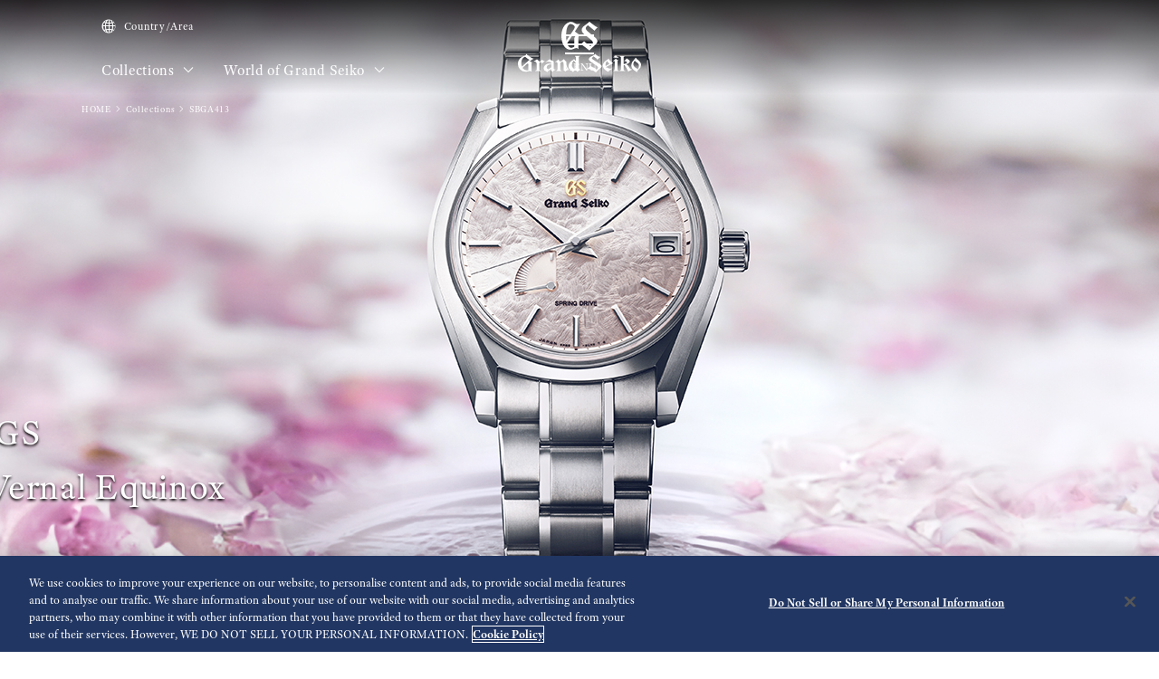

--- FILE ---
content_type: text/html; charset=utf-8
request_url: https://www.grand-seiko.com/nz-en/collections/sbga413g
body_size: 14659
content:






<!DOCTYPE html>

<html lang=nz-en >
<head>
  




<meta charset="utf-8" />
<title>SBGA413 | Grand Seiko</title>
<meta name="viewport" content="width=device-width, initial-scale=1" />
<meta name="format-detection" content="telephone=no">
  <link rel="canonical" href="/nz-en/collections/sbga413g" />
<meta http-equiv="X-UA-Compatible" content="IE=edge" />
<meta name="format-detection" content="telephone=no,address=no,email=no" />
<meta name="description" content="A classic Grand Seiko design with a dial inspired by the cherry blossoms of spring in Japan" />
<meta name="keywords" content="grandseiko,grand,seiko,gs,watch,springdrive,manufacture,hi-beat,mechanical,chronograph,quartz,divers" />
<meta name="twitter:card" content="summary_large_image">


<!-- Google Tag Manager -->
<script>(function(w,d,s,l,i){w[l]=w[l]||[];w[l].push({'gtm.start':
new Date().getTime(),event:'gtm.js'});var f=d.getElementsByTagName(s)[0],
j=d.createElement(s),dl=l!='dataLayer'?'&l='+l:'';j.async=true;j.src=
'https://www.googletagmanager.com/gtm.js?id='+i+dl;f.parentNode.insertBefore(j,f);
})(window,document,'script','dataLayer','GTM-NXH467T');</script>
<!-- End Google Tag Manager -->  <link rel="shortcut icon" href="/nz-en/-/media/Images/Common/GrandSeiko/HeadMeta/Favicon/favicon.ico" />
  <link rel="apple-touch-icon" sizes="180x180" href="/nz-en/-/media/Images/Common/GrandSeiko/HeadMeta/AppleTouchIcon/apple-touch-icon.png" />
<meta property="og:title" content="SBGA413 | Grand Seiko" />
<meta property="og:type" content="article" />
<meta property="og:url" content="https://www.grand-seiko.com/nz-en/collections/sbga413g" />

  <meta property="og:image" content="https://www.grand-seiko.com/nz-en/-/media/Images/GlobalEn/GrandSeiko/Home/collections/Products/SBGA413/01_SBGA413-pc.jpg" />
  <meta name="thumbnail" content="https://www.grand-seiko.com/nz-en/-/media/Images/GlobalEn/GrandSeiko/Home/collections/Products/SBGA413/01_SBGA413-pc.jpg" />
<meta property="og:image:height" content="630" />
<meta property="og:description" content="" />

<meta property="og:locale " content="en" />
  <meta property="og:site_name" content="Grand Seiko" />




<link rel="stylesheet" href="/common/gs/css/style.css?cacheDate=202512030208" />
<link rel="stylesheet" href="/vendor/gs/css/common.css?cacheDate=202512030208" />
<link rel="stylesheet" href="/vendor/gs/css/improve_ux_design_2024.css?cacheDate=202512030208" />
<link rel="stylesheet" href="/vendor/gs/css/movement.css?cacheDate=202512030208" />






  <link rel="alternate" hreflang="ja-jp" href="https://www.grand-seiko.com/jp-ja/collections/sbga413g" data-id="hreflang">
  <link rel="alternate" hreflang="en-us" href="https://www.grand-seiko.com/us-en/collections/sbga413g" data-id="hreflang">
  <link rel="alternate" hreflang="en-uk" href="https://www.grand-seiko.com/uk-en/collections/sbga413g" data-id="hreflang">
  <link rel="alternate" hreflang="en-au" href="https://www.grand-seiko.com/au-en/collections/sbga413g" data-id="hreflang">
  <link rel="alternate" hreflang="en-in" href="https://www.grand-seiko.com/in-en/collections/sbga413g" data-id="hreflang">
  <link rel="alternate" hreflang="de-de" href="https://www.grand-seiko.com/de-de/collections/sbga413g" data-id="hreflang">
  <link rel="alternate" hreflang="es-latin" href="https://www.grand-seiko.com/latin-es/collections/sbga413g" data-id="hreflang">
  <link rel="alternate" hreflang="th-th" href="https://www.grand-seiko.com/th-th/collections/sbga413g" data-id="hreflang">
  <link rel="alternate" hreflang="ru-ru" href="https://www.grand-seiko.com/ru-ru/collections/sbga413g" data-id="hreflang">
  <link rel="alternate" hreflang="fr-fr" href="https://www.grand-seiko.com/fr-fr/collections/sbga413g" data-id="hreflang">
  <link rel="alternate" hreflang="it-it" href="https://www.grand-seiko.com/it-it/collections/sbga413g" data-id="hreflang">
  <link rel="alternate" hreflang="en-nz" href="https://www.grand-seiko.com/nz-en/collections/sbga413g" data-id="hreflang">
  <link rel="alternate" hreflang="nl-nl" href="https://www.grand-seiko.com/nl-nl/collections/sbga413g" data-id="hreflang">
  <link rel="alternate" hreflang="en-nl" href="https://www.grand-seiko.com/nl-en/collections/sbga413g" data-id="hreflang">
  <link rel="alternate" hreflang="fr-be" href="https://www.grand-seiko.com/be-fr/collections/sbga413g" data-id="hreflang">
  <link rel="alternate" hreflang="en-be" href="https://www.grand-seiko.com/be-en/collections/sbga413g" data-id="hreflang">
  <link rel="alternate" hreflang="nl-be" href="https://www.grand-seiko.com/be-nl/collections/sbga413g" data-id="hreflang">
  <link rel="alternate" hreflang="fr-ca" href="https://www.grand-seiko.com/ca-fr/collections/sbga413g" data-id="hreflang">
  <link rel="alternate" hreflang="en-ca" href="https://www.grand-seiko.com/ca-en/collections/sbga413g" data-id="hreflang">
  <link rel="alternate" hreflang="en-ph" href="https://www.grand-seiko.com/ph-en/collections/sbga413g" data-id="hreflang">
  <link rel="alternate" hreflang="es-es" href="https://www.grand-seiko.com/es-es/collections/sbga413g" data-id="hreflang">
  <link rel="alternate" hreflang="id-id" href="https://www.grand-seiko.com/id-id/collections/sbga413g" data-id="hreflang">
  <link rel="alternate" hreflang="pt-pt" href="https://www.grand-seiko.com/pt-pt/collections/sbga413g" data-id="hreflang">
  <link rel="alternate" hreflang="pt-br" href="https://www.grand-seiko.com/br-pt/collections/sbga413g" data-id="hreflang">
  <link rel="alternate" hreflang="en-my" href="https://www.grand-seiko.com/my-en/collections/sbga413g" data-id="hreflang">
  <link rel="alternate" hreflang="en-sg" href="https://www.grand-seiko.com/sg-en/collections/sbga413g" data-id="hreflang">
  <link rel="alternate" hreflang="tr-tr" href="https://www.grand-seiko.com/tr-tr/collections/sbga413g" data-id="hreflang">
  <link rel="alternate" hreflang="zh-hk" href="https://www.grand-seiko.com/hk-zh/collections/sbga413g" data-id="hreflang">
  <link rel="alternate" hreflang="zh-Hant-TW" href="https://www.grand-seiko.com/tw-zh/collections/sbga413g" data-id="hreflang">
  <link rel="alternate" hreflang="ko-kr" href="https://www.grand-seiko.com/kr-ko/collections/sbga413g" data-id="hreflang">
  <link rel="alternate" hreflang="en-no" href="https://www.grand-seiko.com/no-en/collections/sbga413g" data-id="hreflang">
  <link rel="alternate" hreflang="en-lk" href="https://www.grand-seiko.com/lk-en/collections/sbga413g" data-id="hreflang">
  <link rel="alternate" hreflang="en-bd" href="https://www.grand-seiko.com/bd-en/collections/sbga413g" data-id="hreflang">
  <link rel="alternate" hreflang="en-se" href="https://www.grand-seiko.com/se-en/collections/sbga413g" data-id="hreflang">
  <link rel="alternate" hreflang="es-ar" href="https://www.grand-seiko.com/ar-es/collections/sbga413g" data-id="hreflang">
  <link rel="alternate" hreflang="es-co" href="https://www.grand-seiko.com/co-es/collections/sbga413g" data-id="hreflang">
  <link rel="alternate" hreflang="en-middleeast" href="https://www.grand-seiko.com/middleeast-en/collections/sbga413g" data-id="hreflang">
  <link rel="alternate" hreflang="da-dk" href="https://www.grand-seiko.com/dk-da/collections/sbga413g" data-id="hreflang">
  <link rel="alternate" hreflang="de-ch" href="https://www.grand-seiko.com/ch-de/collections/sbga413g" data-id="hreflang">
  <link rel="alternate" hreflang="fr-ch" href="https://www.grand-seiko.com/ch-fr/collections/sbga413g" data-id="hreflang">
  <link rel="alternate" hreflang="it-ch" href="https://www.grand-seiko.com/ch-it/collections/sbga413g" data-id="hreflang">
  <link rel="alternate" hreflang="es-mx" href="https://www.grand-seiko.com/mx-es/collections/sbga413g" data-id="hreflang">
  <link rel="alternate" hreflang="en-gr" href="https://www.grand-seiko.com/gr-en/collections/sbga413g" data-id="hreflang">
  <link rel="alternate" hreflang="vi-vn" href="https://www.grand-seiko.com/vn-vi/collections/sbga413g" data-id="hreflang">
  <link rel="alternate" hreflang="en-benelux" href="https://www.grand-seiko.com/benelux-en/collections/sbga413g" data-id="hreflang">







  
<meta name="VIcurrentDateTime" content="639056205056944867" />
<meta name="VirtualFolder" content="/nz-en/" />
<script type="text/javascript" src="/layouts/system/VisitorIdentification.js"></script>

  
  <link rel="stylesheet" href="https://use.typekit.net/lnb3bdc.css">
  <script>
    (function (d) {
      var config = {
        kitId: 'ant0oxs',
        scriptTimeout: 3000,
        async: true
      },
        h = d.documentElement, t = setTimeout(function () { h.className = h.className.replace(/\bwf-loading\b/g, "") + " wf-inactive"; }, config.scriptTimeout), tk = d.createElement("script"), f = false, s = d.getElementsByTagName("script")[0], a; h.className += " wf-loading"; tk.src = 'https://use.typekit.net/' + config.kitId + '.js'; tk.async = true; tk.onload = tk.onreadystatechange = function () { a = this.readyState; if (f || a && a != "complete" && a != "loaded") return; f = true; clearTimeout(t); try { Typekit.load(config) } catch (e) { } }; s.parentNode.insertBefore(tk, s)
    })(document);
  </script>
</head>


<body class="theme-single theme-detail  ">
  


<!-- Google Tag Manager (noscript) -->
<noscript><iframe src="https://www.googletagmanager.com/ns.html?id=GTM-NXH467T"
height="0" width="0" style="display:none;visibility:hidden"></iframe></noscript>
<!-- End Google Tag Manager (noscript) -->


  <div class="l-globalContent-wrapper">
    



  <header class="l-globalHeader-wrapper is-transparent">
    <div class="l-globalHeader">
      <div class="l-globalHeader-hamburgerMenu">
        <button class="_button"><span class="_bar" aria-hidden="true"><span></span><span></span><span></span></span><span class="_label">MENU</span></button>
      </div>
      <div class="l-globalHeader-overlay" aria-hidden="true"></div>
      <div class="l-drawermenu-wrapper">
        <div class="container-fluid">
          <div class="l-drawermenu">
            <div class="l-drawermenu-close">
              <button class="_button"><span class="_bar" aria-hidden="true"><span></span><span></span></span><span class="_label">Close</span></button>
            </div>
            <form class="l-drawermenu-search">
              <div class="mf_finder_container">
    <mf-search-box submit-text="Search" ajax-url="//finder.api.mf.marsflag.com/api/v1/finder_service/documents/4ec5033d/search" serp-url="/nz-en/search" category-csv="NzEn" category-default="NzEn" pagemax-default="20" doctype-default="html" sort-default="0"></mf-search-box>
</div>
            </form>
            <div class="l-drawermenu-collections toggle">
              <div class="l-drawermenu-collections-header toggle-trigger is-active">
                <button class="_title">Collections</button>
              </div>
              <div class="l-drawermenu-collections-body toggle-target is-active">
                <nav class="l-drawermenu-collections-actions">
                  <ul class="_list">
                      <li class="_item"><a class="_button btn-primary " href="/nz-en/collections/all" target="_self"><i class="icon-search" aria-hidden="true"></i>Watch finder</a></li>
                                      </ul>
                </nav>
                <div class="l-drawermenu-collections-products swiper">
                  <div class="swiper-wrapper">
                          <div class="swiper-slide">
                            <a class="l-drawermenu-collections-card" href="/nz-en/collections/masterpiece" target="_self">
                              <figure class="_image">
                                <div class="_cover"><img src="/nz-en/-/media/Images/GlobalEn/GrandSeiko/Home/collections/masterpiece/MainVisal/SBGD201_Watch.png?mh=300&amp;mw=300&amp;hash=DC5DBF938EFFB3A168B6669C8DEF3170" alt=""></div>
                              </figure>
                              <div class="_body">
                                <h4 class="_title">Masterpiece Collection</h4>
                                <p class="_outline">A unique series from a unique watchmaking studio</p>
                              </div>
                            </a>
                          </div>
                          <div class="swiper-slide">
                            <a class="l-drawermenu-collections-card" href="/nz-en/collections/evolution9" target="_self">
                              <figure class="_image">
                                <div class="_cover"><img src="/nz-en/-/media/Images/GlobalEn/GrandSeiko/Home/common/header/detail-Evolution.png?mh=300&amp;mw=300&amp;hash=31BBD2073514F4C144EB48AD7CE80F58" alt=""></div>
                              </figure>
                              <div class="_body">
                                <h4 class="_title">Evolution 9 Collection</h4>
                                <p class="_outline">A new design for a new era</p>
                              </div>
                            </a>
                          </div>
                          <div class="swiper-slide">
                            <a class="l-drawermenu-collections-card" href="/nz-en/collections/heritage" target="_self">
                              <figure class="_image">
                                <div class="_cover"><img src="/nz-en/-/media/Images/GlobalEn/GrandSeiko/Home/common/header/detail-Heritage.png?mh=300&amp;mw=300&amp;hash=8A491DF4EC0E9B617FDDFD8597E545C3" alt=""></div>
                              </figure>
                              <div class="_body">
                                <h4 class="_title">Heritage Collection</h4>
                                <p class="_outline">Breathing new life into tradition</p>
                              </div>
                            </a>
                          </div>
                          <div class="swiper-slide">
                            <a class="l-drawermenu-collections-card" href="/nz-en/collections/sport" target="_self">
                              <figure class="_image">
                                <div class="_cover"><img src="/nz-en/-/media/Images/GlobalEn/GrandSeiko/Home/common/header/detail-Sport.png?mh=300&amp;mw=300&amp;hash=D5D7B5A71D204269E3ABBE744CE40E3C" alt=""></div>
                              </figure>
                              <div class="_body">
                                <h4 class="_title">Sport Collection</h4>
                                <p class="_outline">Designed for those who love sport and aim high</p>
                              </div>
                            </a>
                          </div>
                          <div class="swiper-slide">
                            <a class="l-drawermenu-collections-card" href="/nz-en/collections/elegance" target="_self">
                              <figure class="_image">
                                <div class="_cover"><img src="/nz-en/-/media/Images/GlobalEn/GrandSeiko/Home/common/header/detail-Elengace.png?mh=300&amp;mw=300&amp;hash=FBD541E21BA986780695193B1C13127D" alt=""></div>
                              </figure>
                              <div class="_body">
                                <h4 class="_title">Elegance Collection</h4>
                                <p class="_outline">Contemporary elegance for exceptional occasions</p>
                              </div>
                            </a>
                          </div>
                  </div>
                  <div class="swiper-scrollbar"></div>
                  <div class="swiper-controls">
                    <div class="swiper-button swiper-button-prev"></div>
                    <div class="swiper-button swiper-button-next"></div>
                  </div>
                </div>
                <div class="l-drawermenu-collections-action">
                    <a class="btn-text-primary " href="/nz-en/collections" target="_self">
                      Collections
                      <i class="icon-angle-right" aria-hidden="true"></i>
                    </a>
                </div>
              </div>
            </div>
            <div class="l-drawermenu-menu toggle">
              <div class="l-drawermenu-menu-header">
                    <a class="_title" href="/nz-en/worldofgrandseiko">World of Grand Seiko</a>
                <button class="_button toggle-trigger is-active"><i class="icon-angle-down" aria-label="Toggle"></i></button>
              </div>
              <div class="l-drawermenu-menu-body toggle-target is-active">
                <ul class="l-drawermenu-menu-list">
                      <li class="_item">
                        <a href="/nz-en/worldofgrandseiko/?category=aboutgrandseiko" target="_self">About Grand Seiko</a>
                      </li>
                      <li class="_item">
                        <a href="/nz-en/worldofgrandseiko/?category=manufacture" target="_self">Manufacture</a>
                      </li>
                      <li class="_item">
                        <a href="/nz-en/worldofgrandseiko/?category=design" target="_self">Design</a>
                      </li>
                </ul>
              </div>
            </div>
<div class="l-drawermenu-menu toggle">
    <div class="l-drawermenu-menu-header">
        <a class="_title" href="/nz-en/news">News</a>
        <button class="_button toggle-trigger is-active"><i class="icon-angle-down" aria-label="Toggle"></i></button>
    </div>
    <div class="l-drawermenu-menu-body toggle-target is-active">
        <ul class="l-drawermenu-menu-list">
            <li class="_item"><a href="/nz-en/news?category=878ca380dbc846aba441e1e921ed98c9">Press release</a></li>
            <li class="_item"><a href="/nz-en/news?category=5667fbc7450d4410a1921821287fd40a">Topics</a></li>
        </ul>
    </div>
</div>       
 <div class="l-drawermenu-menu toggle">
            <div class="l-drawermenu-menu-header">
                <a class="_title" href="/nz-en/support">Support</a>
                <button class="_button toggle-trigger is-active"><i class="icon-angle-down" aria-label="Toggle"></i></button>
            </div>
            <div class="l-drawermenu-menu-body toggle-target is-active">
        <ul class="l-drawermenu-menu-list">
            <li class="_item"><a href="/nz-en/support#g020">Complete Service</a></li>
            <li class="_item"><a href="/nz-en/support/instructions">Instructions</a></li>
            <li class="_item"><a href="/nz-en/support#supportmap">International Service Network</a></li>
            <li class="_item"><a href="/nz-en/support#faqs">FAQs</a></li>
            <li class="_item"><a href="/nz-en/warranty">Warranty</a></li>
        </ul>
    </div>
</div>
<div class="l-drawermenu-menu">
    <div class="l-drawermenu-menu-header">
    <a class="_title" href="/nz-en/storesinfo">Stores</a>
    </div>
    </div>            <div class="l-drawermenu-aside">
              <ul class="l-drawermenu-utilities">
                      <li class="_item">
                        <a class="_link" href="/nz-en/country_area" target="_self">
                          <i class="icon-globe"></i>
Country/Area                        </a>
                      </li>
              </ul>
            </div>
          </div>
        </div>
      </div>
      <div class="l-globalHeader-main">
          <div class="l-globalHeader-countries">
            <a class="_link" href="/nz-en/country_area" target="_self">
              <i class="icon-globe"></i>Country/Area 
            </a>
          </div>
        <ul class="l-globalHeader-globalMenu">
          <li class="_item">
              <a class="_link" href="/nz-en/collections">Collections <i class="icon-angle-down" aria-label="Toggle"></i></a>
            <div class="l-megamenu-wrapper">
              <div class="l-megamenu-header">
                  <div class="container">
                    <h2 class="l-megamenu-title"><a class="" href="/nz-en/collections" target="_self">Collections </a></h2>
                  </div>
              </div>
              <div class="l-megamenu-body">
                <div class="container">
                  <div class="l-megamenu-collections">
                    <nav class="l-megamenu-collections-actions">
                      <ul class="_list">
                          <li class="_item"><a class="_button btn-primary btn-block " href="/nz-en/collections/all"><i class="icon-search" aria-hidden="true"></i>Watch finder</a></li>
                                              </ul>
                    </nav>
                    <nav class="l-megamenu-collections-body">
                      <ul class="l-megamenu-collections-tab nav nav-tabs" role="tablist">
                              <li class="_item nav-item" role="presentation">
                                <button class="_button nav-link active" id="megamenu-collections-1-tab" data-bs-toggle="tab" data-bs-target="#megamenu-collections-1" type="button" role="tab" aria-controls="megamenu-collections-1" aria-selected="true"> Masterpiece Collection</button>
                              </li>
                              <li class="_item nav-item" role="presentation">
                                <button class="_button nav-link" id="megamenu-collections-2-tab" data-bs-toggle="tab" data-bs-target="#megamenu-collections-2" type="button" role="tab" aria-controls="megamenu-collections-2" aria-selected="false">Evolution 9 Collection</button>
                              </li>
                              <li class="_item nav-item" role="presentation">
                                <button class="_button nav-link" id="megamenu-collections-3-tab" data-bs-toggle="tab" data-bs-target="#megamenu-collections-3" type="button" role="tab" aria-controls="megamenu-collections-3" aria-selected="false">Heritage Collection</button>
                              </li>
                              <li class="_item nav-item" role="presentation">
                                <button class="_button nav-link" id="megamenu-collections-4-tab" data-bs-toggle="tab" data-bs-target="#megamenu-collections-4" type="button" role="tab" aria-controls="megamenu-collections-4" aria-selected="false">Sport Collection</button>
                              </li>
                              <li class="_item nav-item" role="presentation">
                                <button class="_button nav-link" id="megamenu-collections-5-tab" data-bs-toggle="tab" data-bs-target="#megamenu-collections-5" type="button" role="tab" aria-controls="megamenu-collections-5" aria-selected="false">Elegance Collection</button>
                              </li>
                      </ul>
                      <div class="l-megamenu-collections-content tab-content">
                              <div class="_item tab-pane fade show active" id="megamenu-collections-1" role="tabpanel" aria-labelledby="megamenu-collections-1-tab">
                                <div class="l-megamenu-collections-products swiper">
                                  <div class="swiper-wrapper">
                                        <div class="swiper-slide">
                                          <a class="l-megamenu-collections-card" href="/nz-en/collections/sbgd201j">
                                            <figure class="_image">
                                              <div class="_cover"><img src="/nz-en/-/media/Images/Product--Image/All/GrandSeiko/2022/02/19/21/56/SBGD201J/SBGD201J.png?mh=300&amp;mw=300"></div>
                                            </figure>
                                            <div class="_body">
                                              <h4 class="_title">SBGD201</h4>
                                            </div>
                                          </a>
                                        </div>
                                        <div class="swiper-slide">
                                          <a class="l-megamenu-collections-card" href="/nz-en/collections/sbgd202j">
                                            <figure class="_image">
                                              <div class="_cover"><img src="/nz-en/-/media/Images/Product--Image/All/GrandSeiko/2022/02/19/21/56/SBGD202J/SBGD202J.png?mh=300&amp;mw=300"></div>
                                            </figure>
                                            <div class="_body">
                                              <h4 class="_title">SBGD202</h4>
                                            </div>
                                          </a>
                                        </div>
                                  </div>
                                  <div class="l-megamenu-collections-action">
                                    <a class="btn-text-primary" href="/nz-en/collections/masterpiece" target="_self">
 Masterpiece Collection top                                      <i class="icon-angle-right"></i>
                                    </a>
                                  </div>
                                  <div class="swiper-scrollbar"></div>
                                  <div class="swiper-controls">
                                    <div class="swiper-button swiper-button-prev"></div>
                                    <div class="swiper-button swiper-button-next"></div>
                                  </div>
                                </div>
                              </div>
                              <div class="_item tab-pane fade" id="megamenu-collections-2" role="tabpanel" aria-labelledby="megamenu-collections-2-tab">
                                <div class="l-megamenu-collections-products swiper">
                                  <div class="swiper-wrapper">
                                        <div class="swiper-slide">
                                          <a class="l-megamenu-collections-card" href="/nz-en/collections/slgb003g">
                                            <figure class="_image">
                                              <div class="_cover"><img src="/nz-en/-/media/Images/Product--Image/All/GrandSeiko/2025/01/09/21/12/SLGB003G/SLGB003G.png?mh=300&amp;mw=300"></div>
                                            </figure>
                                            <div class="_body">
                                              <h4 class="_title">SLGB003</h4>
                                            </div>
                                          </a>
                                        </div>
                                        <div class="swiper-slide">
                                          <a class="l-megamenu-collections-card" href="/nz-en/collections/slgw003g">
                                            <figure class="_image">
                                              <div class="_cover"><img src="/nz-en/-/media/Images/Product--Image/All/GrandSeiko/2023/12/26/21/17/SLGW003G/SLGW003G.png?mh=300&amp;mw=300"></div>
                                            </figure>
                                            <div class="_body">
                                              <h4 class="_title">SLGW003</h4>
                                            </div>
                                          </a>
                                        </div>
                                        <div class="swiper-slide">
                                          <a class="l-megamenu-collections-card" href="/nz-en/collections/slgh021g">
                                            <figure class="_image">
                                              <div class="_cover"><img src="/nz-en/-/media/Images/Product--Image/All/GrandSeiko/2024/01/19/21/12/SLGH021G/SLGH021G.png?mh=300&amp;mw=300"></div>
                                            </figure>
                                            <div class="_body">
                                              <h4 class="_title">SLGH021</h4>
                                            </div>
                                          </a>
                                        </div>
                                        <div class="swiper-slide">
                                          <a class="l-megamenu-collections-card" href="/nz-en/collections/slgh005g">
                                            <figure class="_image">
                                              <div class="_cover"><img src="/nz-en/-/media/Images/Product--Image/All/GrandSeiko/2022/02/19/23/14/SLGH005G/SLGH005G.png?mh=300&amp;mw=300"></div>
                                            </figure>
                                            <div class="_body">
                                              <h4 class="_title">SLGH005</h4>
                                            </div>
                                          </a>
                                        </div>
                                        <div class="swiper-slide">
                                          <a class="l-megamenu-collections-card" href="/nz-en/collections/slgc001g">
                                            <figure class="_image">
                                              <div class="_cover"><img src="/nz-en/-/media/Images/Product--Image/All/GrandSeiko/2023/01/27/13/48/SLGC001G/SLGC001G.png?mh=300&amp;mw=300"></div>
                                            </figure>
                                            <div class="_body">
                                              <h4 class="_title">SLGC001</h4>
                                            </div>
                                          </a>
                                        </div>
                                        <div class="swiper-slide">
                                          <a class="l-megamenu-collections-card" href="/nz-en/collections/slga021g">
                                            <figure class="_image">
                                              <div class="_cover"><img src="/nz-en/-/media/Images/Product--Image/All/GrandSeiko/2022/12/17/11/36/SLGA021G/SLGA021G.png?mh=300&amp;mw=300"></div>
                                            </figure>
                                            <div class="_body">
                                              <h4 class="_title">SLGA021</h4>
                                            </div>
                                          </a>
                                        </div>
                                        <div class="swiper-slide">
                                          <a class="l-megamenu-collections-card" href="/nz-en/collections/slga019g">
                                            <figure class="_image">
                                              <div class="_cover"><img src="/nz-en/-/media/Images/Product--Image/All/GrandSeiko/2023/02/13/11/54/SLGA019G/SLGA019G.png?mh=300&amp;mw=300"></div>
                                            </figure>
                                            <div class="_body">
                                              <h4 class="_title">SLGA019</h4>
                                            </div>
                                          </a>
                                        </div>
                                        <div class="swiper-slide">
                                          <a class="l-megamenu-collections-card" href="/nz-en/collections/slga015g">
                                            <figure class="_image">
                                              <div class="_cover"><img src="/nz-en/-/media/Images/Product--Image/All/GrandSeiko/2022/02/19/23/13/SLGA015G/SLGA015G.png?mh=300&amp;mw=300"></div>
                                            </figure>
                                            <div class="_body">
                                              <h4 class="_title">SLGA015</h4>
                                            </div>
                                          </a>
                                        </div>
                                  </div>
                                  <div class="l-megamenu-collections-action">
                                    <a class="btn-text-primary" href="/nz-en/collections/evolution9" target="_self">
Evolution 9 Collection top                                      <i class="icon-angle-right"></i>
                                    </a>
                                  </div>
                                  <div class="swiper-scrollbar"></div>
                                  <div class="swiper-controls">
                                    <div class="swiper-button swiper-button-prev"></div>
                                    <div class="swiper-button swiper-button-next"></div>
                                  </div>
                                </div>
                              </div>
                              <div class="_item tab-pane fade" id="megamenu-collections-3" role="tabpanel" aria-labelledby="megamenu-collections-3-tab">
                                <div class="l-megamenu-collections-products swiper">
                                  <div class="swiper-wrapper">
                                        <div class="swiper-slide">
                                          <a class="l-megamenu-collections-card" href="/nz-en/collections/sbga413g">
                                            <figure class="_image">
                                              <div class="_cover"><img src="/nz-en/-/media/Images/Product--Image/All/GrandSeiko/2022/02/19/21/50/SBGA413G/SBGA413G.png?mh=300&amp;mw=300"></div>
                                            </figure>
                                            <div class="_body">
                                              <h4 class="_title">SBGA413</h4>
                                            </div>
                                          </a>
                                        </div>
                                        <div class="swiper-slide">
                                          <a class="l-megamenu-collections-card" href="/nz-en/collections/sbga415g">
                                            <figure class="_image">
                                              <div class="_cover"><img src="/nz-en/-/media/Images/Product--Image/All/GrandSeiko/2022/02/19/21/50/SBGA415G/SBGA415G.png?mh=300&amp;mw=300"></div>
                                            </figure>
                                            <div class="_body">
                                              <h4 class="_title">SBGA415</h4>
                                            </div>
                                          </a>
                                        </div>
                                        <div class="swiper-slide">
                                          <a class="l-megamenu-collections-card" href="/nz-en/collections/sbga211g">
                                            <figure class="_image">
                                              <div class="_cover"><img src="/nz-en/-/media/Images/Product--Image/All/GrandSeiko/2022/02/19/21/47/SBGA211G/SBGA211G.png?mh=300&amp;mw=300"></div>
                                            </figure>
                                            <div class="_body">
                                              <h4 class="_title">SBGA211</h4>
                                            </div>
                                          </a>
                                        </div>
                                        <div class="swiper-slide">
                                          <a class="l-megamenu-collections-card" href="/nz-en/collections/sbgh341g">
                                            <figure class="_image">
                                              <div class="_cover"><img src="/nz-en/-/media/Images/Product--Image/All/GrandSeiko/2023/11/22/21/07/SBGH341G/SBGH341G.png?mh=300&amp;mw=300"></div>
                                            </figure>
                                            <div class="_body">
                                              <h4 class="_title">SBGH341</h4>
                                            </div>
                                          </a>
                                        </div>
                                        <div class="swiper-slide">
                                          <a class="l-megamenu-collections-card" href="/nz-en/collections/sbgh343g">
                                            <figure class="_image">
                                              <div class="_cover"><img src="/nz-en/-/media/Images/Product--Image/All/GrandSeiko/2023/11/22/21/07/SBGH343G/SBGH343G.png?mh=300&amp;mw=300"></div>
                                            </figure>
                                            <div class="_body">
                                              <h4 class="_title">SBGH343</h4>
                                            </div>
                                          </a>
                                        </div>
                                        <div class="swiper-slide">
                                          <a class="l-megamenu-collections-card" href="/nz-en/collections/sbgh347g">
                                            <figure class="_image">
                                              <div class="_cover"><img src="/nz-en/-/media/Images/Product--Image/All/GrandSeiko/2024/07/22/21/11/SBGH347G/SBGH347G.png?mh=300&amp;mw=300"></div>
                                            </figure>
                                            <div class="_body">
                                              <h4 class="_title">SBGH347</h4>
                                            </div>
                                          </a>
                                        </div>
                                        <div class="swiper-slide">
                                          <a class="l-megamenu-collections-card" href="/nz-en/collections/stgf385g">
                                            <figure class="_image">
                                              <div class="_cover"><img src="/nz-en/-/media/Images/Product--Image/All/GrandSeiko/2023/09/27/08/25/STGF385G/STGF385G.png?mh=300&amp;mw=300"></div>
                                            </figure>
                                            <div class="_body">
                                              <h4 class="_title">STGF385</h4>
                                            </div>
                                          </a>
                                        </div>
                                        <div class="swiper-slide">
                                          <a class="l-megamenu-collections-card" href="/nz-en/collections/sbgj263g">
                                            <figure class="_image">
                                              <div class="_cover"><img src="/nz-en/-/media/Images/Product--Image/All/GrandSeiko/2023/02/13/11/53/SBGJ263G/SBGJ263G.png?mh=300&amp;mw=300"></div>
                                            </figure>
                                            <div class="_body">
                                              <h4 class="_title">SBGJ263</h4>
                                            </div>
                                          </a>
                                        </div>
                                  </div>
                                  <div class="l-megamenu-collections-action">
                                    <a class="btn-text-primary" href="/nz-en/collections/heritage" target="_self">
Heritage Collection top                                      <i class="icon-angle-right"></i>
                                    </a>
                                  </div>
                                  <div class="swiper-scrollbar"></div>
                                  <div class="swiper-controls">
                                    <div class="swiper-button swiper-button-prev"></div>
                                    <div class="swiper-button swiper-button-next"></div>
                                  </div>
                                </div>
                              </div>
                              <div class="_item tab-pane fade" id="megamenu-collections-4" role="tabpanel" aria-labelledby="megamenu-collections-4-tab">
                                <div class="l-megamenu-collections-products swiper">
                                  <div class="swiper-wrapper">
                                        <div class="swiper-slide">
                                          <a class="l-megamenu-collections-card" href="/nz-en/collections/sbgj237g">
                                            <figure class="_image">
                                              <div class="_cover"><img src="/nz-en/-/media/Images/Product--Image/All/GrandSeiko/2022/02/19/22/06/SBGJ237G/SBGJ237G.png?mh=300&amp;mw=300"></div>
                                            </figure>
                                            <div class="_body">
                                              <h4 class="_title">SBGJ237</h4>
                                            </div>
                                          </a>
                                        </div>
                                        <div class="swiper-slide">
                                          <a class="l-megamenu-collections-card" href="/nz-en/collections/sbge295g">
                                            <figure class="_image">
                                              <div class="_cover"><img src="/nz-en/-/media/Images/Product--Image/All/GrandSeiko/2023/02/13/11/53/SBGE295G/SBGE295G.png?mh=300&amp;mw=300"></div>
                                            </figure>
                                            <div class="_body">
                                              <h4 class="_title">SBGE295</h4>
                                            </div>
                                          </a>
                                        </div>
                                        <div class="swiper-slide">
                                          <a class="l-megamenu-collections-card" href="/nz-en/collections/sbgh289g">
                                            <figure class="_image">
                                              <div class="_cover"><img src="/nz-en/-/media/Images/Product--Image/All/GrandSeiko/2022/02/19/22/03/SBGH289G/SBGH289G.png?mh=300&amp;mw=300"></div>
                                            </figure>
                                            <div class="_body">
                                              <h4 class="_title">SBGH289</h4>
                                            </div>
                                          </a>
                                        </div>
                                        <div class="swiper-slide">
                                          <a class="l-megamenu-collections-card" href="/nz-en/collections/sbge257g">
                                            <figure class="_image">
                                              <div class="_cover"><img src="/nz-en/-/media/Images/Product--Image/All/GrandSeiko/2022/02/19/21/58/SBGE257G/SBGE257G.png?mh=300&amp;mw=300"></div>
                                            </figure>
                                            <div class="_body">
                                              <h4 class="_title">SBGE257</h4>
                                            </div>
                                          </a>
                                        </div>
                                        <div class="swiper-slide">
                                          <a class="l-megamenu-collections-card" href="/nz-en/collections/sbge253g">
                                            <figure class="_image">
                                              <div class="_cover"><img src="/nz-en/-/media/Images/Product--Image/All/GrandSeiko/2022/02/19/21/58/SBGE253G/SBGE253G.png?mh=300&amp;mw=300"></div>
                                            </figure>
                                            <div class="_body">
                                              <h4 class="_title">SBGE253</h4>
                                            </div>
                                          </a>
                                        </div>
                                        <div class="swiper-slide">
                                          <a class="l-megamenu-collections-card" href="/nz-en/collections/sbge277g">
                                            <figure class="_image">
                                              <div class="_cover"><img src="/nz-en/-/media/Images/Product--Image/All/GrandSeiko/2022/02/19/21/59/SBGE277G/SBGE277G.png?mh=300&amp;mw=300"></div>
                                            </figure>
                                            <div class="_body">
                                              <h4 class="_title">SBGE277</h4>
                                            </div>
                                          </a>
                                        </div>
                                        <div class="swiper-slide">
                                          <a class="l-megamenu-collections-card" href="/nz-en/collections/sbgc253g">
                                            <figure class="_image">
                                              <div class="_cover"><img src="/nz-en/-/media/Images/Product--Image/All/GrandSeiko/2022/12/14/11/46/SBGC253G/SBGC253G.png?mh=300&amp;mw=300"></div>
                                            </figure>
                                            <div class="_body">
                                              <h4 class="_title">SBGC253</h4>
                                            </div>
                                          </a>
                                        </div>
                                        <div class="swiper-slide">
                                          <a class="l-megamenu-collections-card" href="/nz-en/collections/sbgn027g">
                                            <figure class="_image">
                                              <div class="_cover"><img src="/nz-en/-/media/Images/Product--Image/All/GrandSeiko/2022/06/22/11/48/SBGN027G/SBGN027G.png?mh=300&amp;mw=300"></div>
                                            </figure>
                                            <div class="_body">
                                              <h4 class="_title">SBGN027</h4>
                                            </div>
                                          </a>
                                        </div>
                                  </div>
                                  <div class="l-megamenu-collections-action">
                                    <a class="btn-text-primary" href="/nz-en/collections/sport" target="_self">
Sport Collection top                                      <i class="icon-angle-right"></i>
                                    </a>
                                  </div>
                                  <div class="swiper-scrollbar"></div>
                                  <div class="swiper-controls">
                                    <div class="swiper-button swiper-button-prev"></div>
                                    <div class="swiper-button swiper-button-next"></div>
                                  </div>
                                </div>
                              </div>
                              <div class="_item tab-pane fade" id="megamenu-collections-5" role="tabpanel" aria-labelledby="megamenu-collections-5-tab">
                                <div class="l-megamenu-collections-products swiper">
                                  <div class="swiper-wrapper">
                                        <div class="swiper-slide">
                                          <a class="l-megamenu-collections-card" href="/nz-en/collections/sbgm221g">
                                            <figure class="_image">
                                              <div class="_cover"><img src="/nz-en/-/media/Images/Product--Image/All/GrandSeiko/2022/02/19/22/10/SBGM221G/SBGM221G.png?mh=300&amp;mw=300"></div>
                                            </figure>
                                            <div class="_body">
                                              <h4 class="_title">SBGM221</h4>
                                            </div>
                                          </a>
                                        </div>
                                        <div class="swiper-slide">
                                          <a class="l-megamenu-collections-card" href="/nz-en/collections/sbgw301g">
                                            <figure class="_image">
                                              <div class="_cover"><img src="/nz-en/-/media/Images/Product--Image/All/GrandSeiko/2023/05/16/11/54/SBGW301G/SBGW301G.png?mh=300&amp;mw=300"></div>
                                            </figure>
                                            <div class="_body">
                                              <h4 class="_title">SBGW301</h4>
                                            </div>
                                          </a>
                                        </div>
                                        <div class="swiper-slide">
                                          <a class="l-megamenu-collections-card" href="/nz-en/collections/sbgy007g">
                                            <figure class="_image">
                                              <div class="_cover"><img src="/nz-en/-/media/Images/Product--Image/All/GrandSeiko/2022/02/19/22/25/SBGY007G/SBGY007G.png?mh=300&amp;mw=300"></div>
                                            </figure>
                                            <div class="_body">
                                              <h4 class="_title">SBGY007</h4>
                                            </div>
                                          </a>
                                        </div>
                                        <div class="swiper-slide">
                                          <a class="l-megamenu-collections-card" href="/nz-en/collections/sbga407g">
                                            <figure class="_image">
                                              <div class="_cover"><img src="/nz-en/-/media/Images/Product--Image/All/GrandSeiko/2022/02/19/21/50/SBGA407G/SBGA407G.png?mh=300&amp;mw=300"></div>
                                            </figure>
                                            <div class="_body">
                                              <h4 class="_title">SBGA407</h4>
                                            </div>
                                          </a>
                                        </div>
                                        <div class="swiper-slide">
                                          <a class="l-megamenu-collections-card" href="/nz-en/collections/sbgj219g">
                                            <figure class="_image">
                                              <div class="_cover"><img src="/nz-en/-/media/Images/Product--Image/All/GrandSeiko/2022/02/19/22/05/SBGJ219G/SBGJ219G.png?mh=300&amp;mw=300"></div>
                                            </figure>
                                            <div class="_body">
                                              <h4 class="_title">SBGJ219</h4>
                                            </div>
                                          </a>
                                        </div>
                                        <div class="swiper-slide">
                                          <a class="l-megamenu-collections-card" href="/nz-en/collections/sbgj271g">
                                            <figure class="_image">
                                              <div class="_cover"><img src="/nz-en/-/media/Images/Product--Image/All/GrandSeiko/2022/12/14/11/46/SBGJ271G/SBGJ271G.png?mh=300&amp;mw=300"></div>
                                            </figure>
                                            <div class="_body">
                                              <h4 class="_title">SBGJ271</h4>
                                            </div>
                                          </a>
                                        </div>
                                        <div class="swiper-slide">
                                          <a class="l-megamenu-collections-card" href="/nz-en/collections/sbgm253g">
                                            <figure class="_image">
                                              <div class="_cover"><img src="/nz-en/-/media/Images/Product--Image/All/GrandSeiko/2023/05/09/11/43/SBGM253G/SBGM253G.png?mh=300&amp;mw=300"></div>
                                            </figure>
                                            <div class="_body">
                                              <h4 class="_title">SBGM253</h4>
                                            </div>
                                          </a>
                                        </div>
                                        <div class="swiper-slide">
                                          <a class="l-megamenu-collections-card" href="/nz-en/collections/sbgw285g">
                                            <figure class="_image">
                                              <div class="_cover"><img src="/nz-en/-/media/Images/Product--Image/All/GrandSeiko/2022/02/19/22/24/SBGW285G/SBGW285G.png?mh=300&amp;mw=300"></div>
                                            </figure>
                                            <div class="_body">
                                              <h4 class="_title">SBGW285</h4>
                                            </div>
                                          </a>
                                        </div>
                                  </div>
                                  <div class="l-megamenu-collections-action">
                                    <a class="btn-text-primary" href="/nz-en/collections/elegance" target="_self">
Elegance Collection top                                      <i class="icon-angle-right"></i>
                                    </a>
                                  </div>
                                  <div class="swiper-scrollbar"></div>
                                  <div class="swiper-controls">
                                    <div class="swiper-button swiper-button-prev"></div>
                                    <div class="swiper-button swiper-button-next"></div>
                                  </div>
                                </div>
                              </div>
                      </div>
                    </nav>
                  </div>
                </div>
              </div>
              <div class="l-megamenu-footer">
                <div class="container">
                  <ul class="l-megamenu-banners">
                  </ul>
                </div>
              </div>
              <div class="l-drawermenu-close">
                <button class="_button"><span class="_bar" aria-hidden="true"><span></span><span></span></span><span class="_label">Close</span></button>
              </div>
            </div>
          </li>
          <li class="_item">
              <a class="_link" href="/nz-en/worldofgrandseiko">World of Grand Seiko <i class="icon-angle-down" aria-label="Toggle"></i></a>
            <div class="l-megamenu-wrapper">
              <div class="l-megamenu-header">
                  <div class="container">
                    <h2 class="l-megamenu-title"><a class="" href="/nz-en/worldofgrandseiko" target="_self">World of Grand Seiko </a></h2>
                  </div>
              </div>
              <div class="l-megamenu-body">
                <div class="container">
                  <div class="l-megamenu-worldOfGrandSeiko swiper">
                    <div class="swiper-wrapper">
                            <div class="swiper-slide">
                              <a class="l-megamenu-worldOfGrandSeiko-card" href="/nz-en/worldofgrandseiko?category=aboutgrandseiko" target="_self">
                                <div class="_body">
                                  <h4 class="_title">About Grand Seiko</h4>
                                </div>
                              </a>
                            </div>
                            <div class="swiper-slide">
                              <a class="l-megamenu-worldOfGrandSeiko-card" href="/nz-en/worldofgrandseiko?category=manufacture" target="_self">
                                <div class="_body">
                                  <h4 class="_title">Manufacture</h4>
                                </div>
                              </a>
                            </div>
                            <div class="swiper-slide">
                              <a class="l-megamenu-worldOfGrandSeiko-card" href="/nz-en/worldofgrandseiko?category=design" target="_self">
                                <div class="_body">
                                  <h4 class="_title">Design</h4>
                                </div>
                              </a>
                            </div>
                    </div>
                    <div class="swiper-scrollbar"></div>
                    <div class="swiper-controls">
                      <div class="swiper-button swiper-button-prev"></div>
                      <div class="swiper-button swiper-button-next"></div>
                    </div>
                  </div>
                </div>
              </div>
              <div class="l-megamenu-footer">
                <div class="container">
                  <ul class="l-megamenu-banners">
                  </ul>
                </div>
              </div>
              <div class="l-drawermenu-close">
                <button class="_button"><span class="_bar" aria-hidden="true"><span></span><span></span></span><span class="_label">Close</span></button>
              </div>
            </div>
          </li>
        </ul>
      </div>
        <div class="l-globalHeader-logo">
          <a href="/nz-en/" aria-label="Grand Seiko">
            <svg xmlns="https://www.w3.org/2000/svg" viewBox="0 0 154.4695 64"><path d="M17.62,51.1241a4.0308,4.0308,0,0,1-1.4984-.4546,2.5383,2.5383,0,0,0-1.09-.3178c-.2273,0-.2273,0-.2726-.0452-.09-.0452.0453-.182.4546-.5,2.3611-2.0434,3.1335-2.4968,3.9952-2.7241.4082-.09.4082-.2726.4082-.4083-.0452-.09-.4082-.182-.4082-.182C16.62,45.8568,11.58,41.7248,11.58,41.7248a2.4439,2.4439,0,0,1-.5439-.8165c-.4083-.8176-.5451.0905-.5451.0905a3.3927,3.3927,0,0,1-2.317,2.0434C5.3605,43.905.0027,46.6743.0027,53.2127a9.7724,9.7724,0,0,0,9.268,9.9885,15.5921,15.5921,0,0,0,4.7223-.8176,2.98,2.98,0,0,1,1.0449-.2273,2.5252,2.5252,0,0,1,1.3626.5451c.182.09.59.4082.7723.3177.1357-.0452.1357-.2725.0453-.5a5.0275,5.0275,0,0,1-.2726-1.8161V52.7118c0-.5451.8628-1.2258.8628-1.2258C18.0742,51.3061,17.9374,51.1241,17.62,51.1241ZM4.77,55.85a13.4485,13.4485,0,0,1-.59-3.9952c0-3.6322,1.7256-6.2658,4.2677-7.3107.2272-.09.363-.363.5-.4082s.182.0452.2725.182a4.938,4.938,0,0,0,1.09.9985s2.4064,1.7256,3.0419,2.1791a3.2839,3.2839,0,0,0,1.09.5c.1357.0453.545.0453-.0453.2726a2.3082,2.3082,0,0,0-.59.4082L5.27,56.3991C4.5882,57.0269,4.906,56.2094,4.77,55.85Zm.9986,2.7693c-.1821,0-.3178-.09-.0453-.3177l5.5851-5.04c.2725-.2272.3178-.5.5-.5.09,0,.1357.1357.2725.2273a3.6523,3.6523,0,0,0,1.1806.4083c.2725.0452.2725.2272.0452.4082-.182.182-.182.4082-.182.908v6.0386c0,.4546.2725.6807-.4082.59-.5-.0453-.9533.09-1.7654.09a6.27,6.27,0,0,1-4.5854-2.5376.6821.6821,0,0,0-.5969-.2792Z" /><path d="M32.4672,49.49c-.7723-.1358-1.7653-1.3627-1.7653-1.3627-.2725-.3177-.4082-.0452-.4082-.0452a15.216,15.216,0,0,1-2.5884,2.2707c-.5.363-.6356.1357-.726-.1358-.1358-.545-.59-.7259-.9533-.9532A6.94,6.94,0,0,1,24.1647,47.63a.2948.2948,0,0,0-.5,0,13.3318,13.3318,0,0,1-3.4964,2.0434c-.4546.182-.4083.4546.0452.5,2.4064.363,3.224,1.1353,3.224,2.4516l.0452,7.5821c0,.6355-.0905.8628-.4082,1.0438a7.1683,7.1683,0,0,1-1.1354.6355c-.6807.3178-.59.4082,0,.4082h7.0316c.2725,0,.5-.0452,0-.3177a18.6542,18.6542,0,0,1-1.68-.9081c-.2725-.182-.3178-.4082-.3178-.9985V52.533a.993.993,0,0,1,.5-1.0448c.5-.2725.726-.4546.8176-.5.1821-.1357.2273-.2726.4546-.1357.9985.6355,1.4531,1.0448,1.4531,1.7256,0,.2273.1357.3177.4546,0l2.9514-2.9514c.3177-.3178.182-.363-.1821-.2726C33.1965,49.5353,32.967,49.5805,32.4672,49.49Z" /><path d="M41.1383,52.8949a7.4676,7.4676,0,0,0-1.4078-.182c-3.36,0-7.3559,2.2707-7.3559,6.1787a3.6409,3.6409,0,0,0,2.7693,3.6321,1.8256,1.8256,0,0,1,1.1354.8628c.1357.2273.2725.363.363.3178.1357-.0905.1357-.2725.4545-.59a45.5684,45.5684,0,0,1,3.95-3.1787c.09-.09.3177-.182.363-.1357s0,.1357-.0453.2725a3.2662,3.2662,0,0,0-.0452.8176,1.0546,1.0546,0,0,0,.5.9985,7.1426,7.1426,0,0,1,1.4079,1.2711.8128.8128,0,0,0,.3177.2272c.09-.0452.09-.182.2726-.4534a5.1508,5.1508,0,0,1,1.271-1.2711,10.31,10.31,0,0,1,1.7256-.9985c.1821-.09.2273-.182.2273-.2273s-.1821-.09-.363-.09c-1.8613-.2272-1.7653-1.09-1.7653-1.7256v-7.581a1.7115,1.7115,0,0,0-1.2711-1.7256c-.4545-.182-2.3611-.9533-2.3611-.9533a1.2642,1.2642,0,0,1-.8628-.9985c-.0452-.2273-.1821-.2273-.363-.09-.2273.1821-.5451.363-.9081.6356l-4.3129,2.7693c-.363.2273-.6807.6808.1357.4083a8.2846,8.2846,0,0,1,2.9515-.5451,6.2093,6.2093,0,0,1,3.0893.726.8441.8441,0,0,1,.4082.6808v.8175C41.3656,52.9865,41.32,52.9413,41.1383,52.8949Zm-.545,5.5851-2.0886,1.4531c-.4546.363-1.1354-.0452-1.1354-.0452a2.6591,2.6591,0,0,1-.9275-3.6443q.0517-.087.11-.17c1.3163-2.1338,3.95-2.2243,4.7675-2.2243.4082,0,.09.1821.09.6355V57.391c-.0442.544-.2715.726-.8154,1.089Z" /><path d="M57.9388,47.6287c-.2725-.5-.5-.363-.8628.09a19.1479,19.1479,0,0,1-3.36,2.3611c-.4535.2726-.5.3178-.59.3178-.1821,0-.09-.1357-.363-.3178a6.9275,6.9275,0,0,1-1.7257-2.0886c-.1357-.2725-.1357-.4082-.363-.4082-.2725,0-.3177.4546-.908.9533a16.7376,16.7376,0,0,1-2.7252,1.8624c-.1357.09-.363.1821-.363.3178s.1357.2273.59.182a2.5011,2.5011,0,0,1,1.7256.363,1.7656,1.7656,0,0,1,.6355,1.6341v6.9918a1.89,1.89,0,0,1-1.271,1.9529c-.5.2273-.3178.4082-.0453.4082H54.492c.545,0,.3178-.2273,0-.3178a2.0311,2.0311,0,0,1-1.3626-2.317V52.3047c0-.3178.0452-.4546.2725-.5451a8.4838,8.4838,0,0,0,2.1338-1.4983c.5-.4083.2726.09.5451.4082a7.7217,7.7217,0,0,0,1.0449,1.09c.3177.2725.2725.5451.2725.8628v7.6737c0,.59.09.7723.4546,1.0449a7.7257,7.7257,0,0,1,1.3626,1.453c.1357.1358.2273.2273.3177.2273.0905-.0452.1357-.182.363-.5a8.0866,8.0866,0,0,1,1.2258-.9985,8.6559,8.6559,0,0,1,1.5888-.9533c.3178-.1357.6356-.2725.6356-.363-.0453-.1357-.363-.1357-.5451-.1357-1.9065-.09-1.9529-.6807-1.9529-1.68V51.3922a1.2842,1.2842,0,0,0-.4082-1.1806A16.29,16.29,0,0,1,57.9388,47.6287Z" /><path d="M77.6,2.3148a5.8718,5.8718,0,0,1-5.9933-.3178A9.6142,9.6142,0,0,0,66.43.1809c-5.0853,0-11.9414,6.4479-11.9414,17.5717,0,11.2607,5.3125,17.5717,11.169,17.5717a11.4893,11.4893,0,0,0,4.634-1.1353c1.1354-.4546,2.6789-1.2258,3.769-.8628a5.8415,5.8415,0,0,1,1.4079.8176c.8176.726.8176.2725.6355-.09a3.22,3.22,0,0,1-.2725-1.1806V20.5673a3.4985,3.4985,0,0,1,1.7256-3.4049c.2273-.1821.2273-.3178,0-.5-1.3626-.8629-4.314-2.9062-6.0838-4.313l6.3994-9.7623C78.1,2.27,77.8264,2.2243,77.6,2.3148ZM66.34,2.86a6.8207,6.8207,0,0,1,3.95,1.8161c.9532.8628,1.68,2.2707-.1358,5.0853l-9.3077,13.94a39.0412,39.0412,0,0,1-.4082-6.0385C60.4368,6.2647,63.4786,2.86,66.34,2.86Zm5.4483,15.8461c.182.1357.0452.2726-.2273.5a3.0354,3.0354,0,0,0-.8628,2.6789v8.99a.9864.9864,0,0,1-.5.9533,5.5838,5.5838,0,0,1-3.4049,1.09c-1.8613,0-3.8617-1.68-5.0853-5.54L68.746,16.6626Z" /><path d="M72.7875,49.1271V45.54c0-.8628-.1821-1.1353-.5-1.3626-.2273-.1357-.6356-.4535-.7724-.5451-.5-.3177.0453-.363.3178-.363H77.46c.1357,0,.5,0,.182.2273s-.7723.59-1.0448.7724-.3178.363-.3178.8175v13.44c0,.6356-.0452,1.3163,1.7654,1.8161.182.0453.3177.09.3177.1358s-.0905.09-.2725.182a10.5936,10.5936,0,0,0-1.68.9985,6.9035,6.9035,0,0,0-1.271,1.3163,1.008,1.008,0,0,1-.363.4546c-.0905.0452-.182-.09-.2725-.2273a6.3,6.3,0,0,0-1.3626-1.2711,1.0436,1.0436,0,0,1-.5451-.9985c0-.2725.0453-.3177-.0905-.4082s-.59.1357-.7723.3178-2.0434,1.9529-2.1791,2.1338c-.363.3178-.4082.59-.59.5451-.2272-.0453-.3177-.4535-.6807-.7724-1.68-1.4983-4.6771-3.1323-4.6771-6.5383,0-4.3593,3.1787-6.7657,5.5851-7.944a2.7825,2.7825,0,0,0,.9081-.8628c.09-.2273.182-.363.3177-.363s.1821.0452.2725.3177a2.1746,2.1746,0,0,0,.5.6808c.1821.2273,1.09,1.2258,1.2258,1.3626C72.56,49.5805,72.7875,49.7626,72.7875,49.1271Zm-3.1324.4545A7.0977,7.0977,0,0,0,67.476,54.988,4.4312,4.4312,0,0,0,69.2921,58.53c.545.4546,1.09.9533,1.3626,1.2258.1357.1357.1821.182.2273.182.09,0,.1357-.0452.2273-.182a3.6924,3.6924,0,0,1,.6355-.726,3.2784,3.2784,0,0,1,.6355-.4082c.3178-.1821.363-.363.363-1.1354v-5.04a.8825.8825,0,0,0-.363-.726,21.1431,21.1431,0,0,1-1.7256-1.9066c-.2725-.3177-.2273-.8175-.4082-.8175s-.2747.267-.5925.5847Z" /><path d="M97.6224,63.8831a17.6174,17.6174,0,0,0-7.8546-4.132,8.3219,8.3219,0,0,0-3.4049.2273c-.545.09-.5-.0453-.2273-.2273a61.4186,61.4186,0,0,0,5.5851-4.132c.1357-.1357.2725-.2726.2725.0452a1.1034,1.1034,0,0,0,.4546,1.09,14.2082,14.2082,0,0,0,2.4968,1.1806,9.0545,9.0545,0,0,1,2.9062,1.68,1.1506,1.1506,0,0,1,.4535.7723c0,.2273.0905.3177.363.09.1368-.1358.4546-.4546.8628-.8176a2.9789,2.9789,0,0,0,.9985-1.9066c0-.6807-.4082-.9532-.9533-1.4983a65.6529,65.6529,0,0,0-7.7641-5.4483c-1.4984-.9985-2.9062-2.1338-2.9062-3.36a3.6575,3.6575,0,0,1,1.7653-2.861,28.3443,28.3443,0,0,1,3.5417-1.8613A6.4808,6.4808,0,0,0,96.75,40.7274c.0452-.1357.09-.1821.182-.1821s.1358.0905.363.363a12.7408,12.7408,0,0,0,4.1772,3.0419,4.5873,4.5873,0,0,0,1.953.2273c.2272,0,.2725,0,.3177.0452s0,.1358-.2273.2726A23.5462,23.5462,0,0,0,99.8379,47.9c-.09.09-.182.1357-.2725-.0453a7.1227,7.1227,0,0,0-.9533-1.271c-.726-.726-2.5884-1.9066-3.4049-2.6337-.3177-.2725-.2725-.1357-.4545.1357a9.4723,9.4723,0,0,1-1.2711.9081,1.2951,1.2951,0,0,0-.6807,1.09,1.0821,1.0821,0,0,0,.4082.908c3.4512,2.6337,9.172,5.766,10.8976,7.4916a2.8808,2.8808,0,0,1,.9985,1.68c0,.363-.0452.9985-1.271,2.0886-1.271,1.0449-4.95,4.2225-5.6755,5.4935C97.9413,63.9746,97.8917,64.11,97.6224,63.8831Z" /><path d="M90.3581,35.6366c1.9065-1.8613,4.2677-4.3593,7.3107-7.1717,3.36-3.1335,1.8613-6.2206-.5451-8.3092-2.8146-2.4516-7.5821-6.0838-10.4883-8.809-2.3611-2.3611-1.8161-4.2677-.3177-5.5851l1.271-1.09c.1357-.09.2273-.1357.363,0l7.2191,5.8576c.6808.5451.7723,1.09.9533.7724a13.4323,13.4323,0,0,1,3.769-4.0824c.2273-.182.09-.2725-.1357-.3177-.4083,0-1.4984-.363-3.5417-1.8614C93.6273,3.1335,91.5817,1.4983,90.54.6808,89.9046.1809,89.9046,0,89.7225,0s-.2272.2273-.7723.6808c-1.5446,1.2258-5.0852,4.0823-6.9013,5.4935a5.4141,5.4141,0,0,0-.0905,8.4449c2.9966,2.8146,8.7163,7.1716,10.3526,8.7163,2.7693,2.6337,1.7653,4.45.3177,5.9029a16.8887,16.8887,0,0,1-1.4078,1.3162c-.363.2726-.726.0453-1.5447-.545a75.2423,75.2423,0,0,1-6.3111-4.95c-.2725-.2273-.3177-.545-.4082-.4082a20.8553,20.8553,0,0,1-4.45,3.6774c-.182.1357,0,.2273.1821.1821.8628-.0453,7.1286,4.677,10.2158,7.2191.4545.363.5.59.726.59C89.813,36.2776,89.7678,36.2313,90.3581,35.6366Z" /><path d="M124.9565,50.1256a.9775.9775,0,0,1,.59-1.0449c.2273-.09.2726-.1357.2726-.2273s-.1357-.182-.3178-.2273a5.1849,5.1849,0,0,1-2.2254-1.634c-.1821-.2273-.2725-.3178-.4082-.3178-.0905,0-.2273.1821-.363.3178a9.559,9.559,0,0,1-3.0894,2.2707c-.2272.09-.3177.2273-.2725.2725,0,.0452.0452.1357.363.1357h1.3626c.4082.0452.545.2273.545,1.0449v9.3088c0,.6807-.09.8628-.3177,1.09a7.7168,7.7168,0,0,1-.9533.6807c-.6355.363-.6808.5-.0452.5h6.4479c.2725,0,.3177-.09-.1368-.363a5.5948,5.5948,0,0,1-1.1354-.7724c-.2725-.2725-.363-.4082-.363-1.0448V50.1267Z" /><path d="M119.6891,44.5405a5.7793,5.7793,0,0,0,2.5884-1.8161c.2273-.3178.2726-.545.4535-.5.1821,0,.2273.182.4083.5.4082.726.8628,1.3626,2.9061,2.0434.726.2273.5451.545-.2725.59a17.4565,17.4565,0,0,1-6.0838-.363C119.4166,44.9035,119.1893,44.7225,119.6891,44.5405Z" /><path d="M132.5408,53.0307c0,.2725.182.5.6355.4082,2.4063-.5,3.5869-1.3626,3.5869-2.1791s-1.5888-1.5447-2.9062-1.5447c-.2725,0-.5.0453-.59-.0452-.0452-.09.0453-.1821.1357-.2725a10.62,10.62,0,0,0,2.7694-2.7694c.1357-.363.0452-.59.7724-.0452,1.271.9532,3.4964,2.3611,3.4964,3.5417,0,1.3162-1.453,2.3611-4.2677,3.5417-.2725.09-.182.3177.1821.4534a3.4682,3.4682,0,0,1,1.8161,1.3163c.6807.9985,1.5888,2.5377,2.0886,3.224a3.2193,3.2193,0,0,0,2.6789,1.5446.3752.3752,0,0,1,.363.1821c0,.0452-.0452.1357-.2725.2273-1.2711.545-3.224,1.4983-4.495,2.2243-.1368.09-.5451.3178-.6355.2273q-.1357-.0684,0-.4083a2.1612,2.1612,0,0,0-.4083-1.7256c-.2725-.4546-2.5884-4.3592-3.0418-5.1305-.4083-.726-.9081-.9985-1.2258-.9985-.4083,0-.6808.3178-.6808.908v4.2677a1.4962,1.4962,0,0,0,.545,1.2258,5.8006,5.8006,0,0,0,1.2258.7724c.4535.2725.363.363.1357.363H127.82c-.6355,0-.59-.1357.0452-.5a5.2643,5.2643,0,0,0,.9533-.6808c.2726-.2273.3178-.4082.3178-1.09V45.5842c0-.6807-.09-.908-.3178-1.1353a5.0672,5.0672,0,0,0-.7723-.545c-.59-.4083-.6355-.5451,0-.5451h5.766c.2725,0,.3178.09-.1357.363a5.5086,5.5086,0,0,0-.908.6355.5176.5176,0,0,0-.2273.5451V53.03" /><path d="M150.61,59.6154c-.182.3177-.3177.7259-.6355.182a2.6957,2.6957,0,0,0-1.18-.9533,7.294,7.294,0,0,1-3.8617-3.8142,5.1272,5.1272,0,0,1,.8176-4.5855,4.8837,4.8837,0,0,0,.6355-1.0437c.0452-.1821.2725-.3178.4082.0452a1.5013,1.5013,0,0,0,.6808.8628c.545.4546,4.314,2.1339,4.314,4.9948A8.24,8.24,0,0,1,150.61,59.6154Zm-1.5888,4.0823c.1357,0,.2726-.2273.3631-.4546a7.3664,7.3664,0,0,1,2.2243-2.9514,7.5138,7.5138,0,0,0,2.8609-5.5851c0-3.6322-3.1324-5.8576-4.0824-6.6288a10.1713,10.1713,0,0,1-2.3611-2.4064c-.0905-.3178-.2725-.363-.4082-.363s-.2273.1821-.363.59a5.2016,5.2016,0,0,1-1.5447,2.0434,9.8625,9.8625,0,0,0-3.5417,7.2643c0,3.1787,2.7694,5.8113,4.6771,6.8109a7.4427,7.4427,0,0,1,1.7653,1.271c.1379.1413.2284.4138.41.4138Z" /><path d="M110.3836,57.5267c.0452.09.0905.1821.545.1821a1.8982,1.8982,0,0,1,1.2711.363,7.0459,7.0459,0,0,0,4.0823,1.1353,9.2442,9.2442,0,0,0,1.9982-.182c.182-.0453.3177,0,.3177.0452.0452.0452-.09.1821-.3177.3178a21.7039,21.7039,0,0,0-5.54,3.95c-.182.1821-.3177.2273-.363.1821-.0905-.0453-.0905-.1821-.0452-.4546,0-.3178,0-.5451-.6355-.8628-2.2244-1.0449-5.1758-3.224-5.1758-6.8561,0-3.6775,3.769-6.3563,5.1758-7.1287a4.0451,4.0451,0,0,0,1.6351-1.3626c.1357-.2273.2725-.363.363-.3178.182.0453.1357.2726.4546.7724a28.6874,28.6874,0,0,0,3.9047,4.1772,1.953,1.953,0,0,0,1.2258.59c.1357,0,.2725.0452.2725.1357,0,.182-.6808.4082-1.0438.6355l-7.5821,4.1772C110.5171,57.2994,110.3361,57.4352,110.3836,57.5267Zm3.8617-4.8546a31.1737,31.1737,0,0,1-2.0434-2.5377,2.871,2.871,0,0,1-.1821-.4082c-.0452-.1358-.0452-.2273-.1357-.2273-.1357,0-.2273.182-.4546.4545a6.1787,6.1787,0,0,0-1.5446,4.2677,3.96,3.96,0,0,0,.09.726c.09.4546-.0453.7724.0452.8628s.182.0453.4535-.09l3.95-2.3612c.5936-.2813.1346-.3265-.1787-.6906Z" /></svg>
          </a>
        </div>
      <div class="l-globalHeader-sp-icon">
              </div>
      <div class="l-globalHeader-aside">
        <ul class="l-globalHeader-utilities">
                  </ul>
        <ul class="l-globalHeader-newsletter">
                  </ul>
      </div>
    </div>
  </header>

    <main class="l-mainContent-wrapper">
  <div class="l-mainContent-header">
    





<style>
  section.youtube-wrap {
    position: absolute;
    height: 100%;
    width: 100%;
  }
  .youtube-video-bg {
    position: relative;
    height: 100%;
    background: #000;
    overflow: hidden;
  }
  .youtube-video-bg::after {
    content: '';
    position: absolute;
    top: 0;
    left: 0;
    display: block;
    width: 100%;
    height: 100%;
  }
  .youtube-video-bg iframe {
    display: block;
    position: absolute;
    top: 50%;
    left: 50%;
    transform: translate(-50%, -50%);
    width: 100vw;
    height: 60vw;
  }
</style>

  <div class="imageCarouselPageHeader" data-template-name="GS_MainVisual">
    <div class="imageCarouselPageHeader-image swiper">
      <div class="swiper-wrapper">
            <div class="swiper-slide">
              <div class="imagePageHeader _body-bottom-center _body-color-white">
                <div class="imagePageHeader-media d-block d-md-none">
                  <!-- SP-->
                    <figure class="_image">
                      <div class="_cover"><img src="/nz-en/-/media/Images/GlobalEn/GrandSeiko/Home/collections/Products/SBGA413/02_SBGA413-sp.jpg" alt="" loading="lazy"></div>
                    </figure>
                </div>
                <div class="imagePageHeader-media d-none d-md-block">
                  <!-- PC-->
                    <figure class="_image">
                      <div class="_cover"><img src="/nz-en/-/media/Images/GlobalEn/GrandSeiko/Home/collections/Products/SBGA413/01_SBGA413-pc.jpg" alt="" loading="lazy"></div>
                    </figure>
                </div>
                <div class="imagePageHeader-body">
                  <p class="text-shadow _title">62GS<br />
<em>Shunbun</em> The Vernal Equinox</p>
                </div>
              </div>
            </div>
      </div>
    </div>
  </div>

  </div>
  <div class="l-mainContent-body">
    <div class="l-mainContent-main">
      


<nav class="l-breadcrumbs-wrapper is-transparent">
  <div class="container">
    <ul class="l-breadcrumbs">
          <li><a href="/nz-en/">HOME</a></li>
          <li><a href="/nz-en/collections">Collections</a></li>
      <li>SBGA413</li>
    </ul>
  </div>
</nav>



<div class="section bg-white color-black pt-6 pt-md-8 pb-4 pb-md-6" data-template-name="GS_SummaryAreaB">
    <div class="section-body">
      <div class="container-narrow">
        <div class="row">
          <div class="col-md-12">
            <h2 class="heading-h2">Heritage collection with dials<br />
reflecting the Japanese aesthetic of 24 <em>sekki</em></h2>
            <p></p>
          </div>
        </div>
      </div>
    </div>
</div>



<div class="section bg-paper-light pt-6 pt-md-8 pb-4 pb-md-6">
  <div class="section-body">
    <div class="container">
      <div class="productMain">
          <div class="productMain-image">
            <figure class="_image">
              <div class="_contain"><img src="/nz-en/-/media/Images/Product--Image/All/GrandSeiko/2022/02/19/21/50/SBGA413G/SBGA413G.png" alt="SBGA413G" loading="lazy"></div>
            </figure><a class="generalModal-fullscreen _button" href="#productZoomModal"></a>
            <div id="productZoomModal" style="display:none;">
              <div class="productZoomModal-wrapper">
                <div class="container">
                  <div class="productZoomModal">
                    <div class="productZoomModal-image"><img src="/nz-en/-/media/Images/Product--Image/All/GrandSeiko/2022/02/19/21/50/SBGA413G/SBGA413G.png" alt="SBGA413G" loading="lazy"></div>
                  </div>
                </div>
              </div>
            </div>
          </div>
        <div class="productMain-data">
          <div class="_header">
                                  </div>
          <div class="_body">
            <h1 class="_title">SBGA413</h1>
              <p class="_collection">Heritage Collection</p>
                          <p class="_price">NZD 11,800.00 </p>
                      </div>
        </div>
        <div class="productMain-actions">
          <div class="_action">
              <p><a class="btn-outline-primary btn-block d-none d-md-block v-md-hidden" href="#"></a></p>
                          <p><a class="btn-outline-primary btn-block" href="/nz-en/storesinfo/list?storetype=5cb7ddd02f264d01bab89350bb19ffb2,a2e227e94dff48e49e530b23600a55e0,6bee18c5affe459fae367314bdcea3c2" target="_self">Search Stores</a></p>
          </div>
            <div class="_sns">
              <div class="snsShare">
                <ul class="_list">
                      <li class="_item"><a class="_link" href="http://www.facebook.com/share.php?u=https://www.grand-seiko.com/nz-en/collections/sbga413g" onclick="window.open('http://www.facebook.com/share.php?u=https://www.grand-seiko.com/nz-en/collections/sbga413g', '', 'width=602,height=600'); return false;"><img class="_image" src="/nz-en/-/media/Images/GlobalEn/GrandSeiko/Home/common/SnsButton/sns-facebook.svg?mh=100&amp;mw=100&amp;hash=77D4847BD7C9A769EBAD1DDFD175E788" alt=""></a></li>
                      <li class="_item"><a class="_link" href="http://twitter.com/share?text=SBGA413G+%7c+Grand+Seiko&amp;url=https://www.grand-seiko.com/nz-en/collections/sbga413g" onclick="window.open('http://twitter.com/share?text=SBGA413G+%7c+Grand+Seiko&amp;url=https://www.grand-seiko.com/nz-en/collections/sbga413g', '', 'width=602,height=600'); return false;"><img class="_image" src="/nz-en/-/media/Images/GlobalEn/GrandSeiko/Home/common/SnsButton/sns-twitter.svg?mh=100&amp;mw=100&amp;hash=A8D0313C61F17454F1BC021B701BCA38" alt=""></a></li>
                </ul>
              </div>
            </div>
                      <ul class="list-type-asterisk text-size-small _list">
                          </ul>
        </div>
      </div>
    </div>
  </div>
</div>



<div class="section bg-white color-black pt-6 pt-md-8 pb-4 pb-md-6" data-template-name="GS_SummaryAreaA">
  <div class="section-header">
    <div class="container">
      <h2 class="section-title">Features</h2>
    </div>
  </div>
  <div class="section-body">
    <div class="container-narrow">
      <div class="row">
        <div class="col-md-12">
          <h2 class="heading-h2">A classic Grand Seiko design with a dial inspired by the cherry blossoms of spring in Japan</h2>
          <p>This is a modern re-interpretation of the celebrated 62GS from 1967. The 62GS was characterized by its distinctive bezel-free construction, allowing a seamless integration of the crystal with the case. Like its predecessor, this modern re-interpretation has the characteristic sharp edges and perfect distortion-free surfaces that only Zaratsu polishing can create and a wide dial opening which was achieved thanks to a bezel-free construction.<br />
<br />
To look closely at the dial is to be transported to <i>Hana-Ikada</i>, the much-loved scene at the moment soon after the spring equinox, <i>Shunbun</i> when cherry blossom petals scattered by the wind cover the surface of a river. The textured dial and its pale pink color capture the magic of this
treasured moment in the Japanese calendar and not only express the beauty of Sakura but hint at the exquisite pleasure to be derived from a profound understanding of the ephemeral nature of time.<br />
<br />
The watch is powered by Spring Drive caliber 9R65, which is hand assembled by the skilled craftsmen and women of the Shinshu Watch Studio.</p>
        </div>
      </div>
    </div>
  </div>
</div>



  <div class="section bg-white color-black pt-0 pt-md-0 pb-4 pb-md-6">
    <div class="section-header">
      <div class="container">
        <h2 class="section-title">Specifications</h2>
      </div>
    </div>
    <div class="section-body">
      <div class="container">
        <div class="productSpec">
          <div class="productSpec-data">
            <div class="_item">
              <div class="_header">Exterior</div>
              <div class="_body">
                <table class="_table">
                  <tbody>
                      <tr>
                        <th>Exterior:</th>
                        <td>High-intensity titanium</td>
                      </tr>
                                            <tr>
                          <th>Case back:</th>
                          <td>See-through & Screw case back</td>
                        </tr>
                                          <tr>
                        <th>Glass Material:</th>
                        <td>Box shaped sapphire crystal</td>
                      </tr>
                                          <tr>
                        <th>Glass Coating:</th>
                        <td>Anti-reflective coating on inner surface</td>
                      </tr>
                                                              <tr>
                        <th>Case size:</th>
                        <td>Diameter 40.0mm Lug-to-lug 47.0mm Thickness 12.8mm</td>
                      </tr>
                                          <tr>
                        <th>Band width:</th>
                        <td>21mm</td>
                      </tr>
                                                              <tr>
                        <th>Clasp type:</th>
                        <td>Three-fold clasp with push button release</td>
                    </tr>
                                          <tr>
                        <th>The perimeter of Band:</th>
                        <td>202mm</td>
                      </tr>
                  </tbody>
                </table>
              </div>
            </div>
            <div class="_item">
              <div class="_header">Movement</div>
              <div class="_body">
                <table class="_table">
                  <tbody>
                      <tr>
                        <th>Caliber no.:</th>
                        <td>
                            <a class="me-1" href="/nz-en/collections/movement/springdrive/9r65" target="_self">9R65</a>
                          <a class="me-1" href="/nz-en/support/instructions?search=9R65" target="_self"> Instructions</a>
                        </td>
                      </tr>
                                          <tr>
                        <th>Movement Type:</th>
                        <td>Spring Drive</td>
                      </tr>
                                          <tr>
                        <th>Power reserve:</th>
                        <td>Approx. 72 hours(3 days)</td>
                      </tr>
                                          <tr>
                          <th>Accuracy:</th>
                        <td>
                          ±15 seconds per month (±1 second per day)
                        </td>
                      </tr>
                                      </tbody>
                </table>
              </div>
            </div>
            <div class="_item">
              <div class="_header">Functions</div>
              <div class="_body">
                <table class="_table">
                  <tbody>
                    <tr>
                      <th>Water resistance:</th>
                      <td>10 bar</td>
                    </tr>
                                        <tr>
                      <th>Magnetic resistance:</th>
                      <td>4,800 A/m</td>
                    </tr>
                                        <tr>
                      <th>Weight:</th>
                      <td>102 g</td>
                    </tr>
                                        <tr>
                      <th>Other details / Features:</th>
                      <td>
                        <ul class="list-type-bullet">
                                <li>Screw-down crown</li>
                                <li>Allergy-safe metal</li>
                                                          <li>30 jewels</li>
                                <li>Power reserve indicator</li>
                        </ul>
                      </td>
                    </tr>
                  </tbody>
                </table>
              </div>
            </div>
          </div>
        </div>
      </div>
    </div>
  </div>



<!-- data-item-name="body" data-item-id="{A5ED3A1B-945C-4003-BA45-F5F4B6769CAC}" data-item-version="1" data-item-language="en" data-item-clone="False" data-flexible-body="body" data-flexible-body-template-name="body" data-flexible-body-template-id="{6161D392-642A-4BD9-8CA5-F5C4945C00AA}" -->
<!-- Start:FlexibleBodyBlock -->

<script>
  var lineupConfig = {};
</script>

            <div id="Html" data-item-name="Html" data-item-id="{1C20DF0B-0327-4B0E-96B5-3894B4D02D2F}" data-item-version="3" data-item-language="en" data-item-clone="False" data-item-workflow-state="{D8327D01-B461-4CE1-8B7B-89D8157759B6}" data-flexible-body="content" data-flexible-body-template-name="Html" data-flexible-body-template-id="{18919300-484A-4E8A-A63A-A9D00CB64CEE}" class="section pt-0 pt-md-0 pb-4 pb-md-6 color-black bg-white" style="">
              <div class="section-body">
                <div class="container-fluid">
  <div class="parallaxImage justify-content-center mb-6 mb-md-8">
<figure class="parallaxImage-image">
<div class="_cover">
<img src="/nz-en/-/media/Images/GlobalEn/GrandSeiko/Home/collections/Products/SBGA413/03_SBGA413_bg_web.jpg" alt="" loading="lazy">
</div>
</figure>
</div>

<div class="twoColumnImageCarousel align-items-center">
<div class="twoColumnImageCarousel-carousel">
<div class="twoColumnImageCarousel-image">
<div class="_cover">
<img src="/nz-en/-/media/Images/GlobalEn/GrandSeiko/Home/collections/Products/SBGA413/04_SHUNBUN-img02.jpg" alt="" loading="lazy">
</div>
</div>
</div>

<div class="twoColumnImageCarousel-body">
<h3 class="heading-h3">Hana-ikada, the rafts of blossoms</h3>
<p>When <i>sakura</i> blossoms fall into water, they swirl and float. The pink blossoms dance on the water, and the Japanese call them flower rafts, hana-Ikada. The pink dial of this model captures the spirit of the fleeting <i>sakura</i> season.</p>
<p>Starting with the beginning of spring (<i>Risshun</i>), the first of the twenty-four <i>sekki</i>, the season comes to life when the snow gives way to rain (<i>Usui</i>), and creatures awaken from hibernation (<i>Keichitsui</i>). As day equals night (<i>Shunbun</i>), the pure sky and renewal of nature come into existence (<i>Seimei</i>).</p>
</div>
</div>

<div class="twoColumnImageCarousel align-items-center mb-6 mb-md-8">
<div class="twoColumnImageCarousel-carousel order-md-1">
<div class="twoColumnImageCarousel-image">
<div class="_cover">
<img src="/nz-en/-/media/Images/GlobalEn/GrandSeiko/Home/collections/Products/SBGA413/05_9R65.jpg" alt="" loading="lazy">
</div>
</div>
</div>

<div class="twoColumnImageCarousel-body">
<p>Caliber 9R65 uses sophisticated modern technology coupled with the skilled hand of a master craftsman for the finest adjustments and highest precision possible, highlighting the seamless passage of time with a Spring Drive movement.</p>
<p class="text-action">
<a class="btn-primary" href="/nz-en/collections/movement/springdrive/9r65">Learn more about Caliber 9R65</a>
</p>
</div>
</div>

<div class="safe-wrapper mb-2 mb-md-4">
<div class="_cover safe-2000x625">
<video muted autoplay playsinline loop><source src="/nz-en/-/media/Images/GlobalEn/GrandSeiko/Home/collections/Products/SBGA413/06_02_SBGA413_pc.mp4" type="video/mp4"></video>
</div>
</div>

</div>
              </div>
              <div data-flexible-body="wrapper"></div>
            </div>
<script type="module" crossorigin src="/vendor/gs/js/flexiblebody.js?cacheDate=202512030208"></script><link rel="stylesheet" href="/vendor/gs/css/flexiblebody.css?cacheDate=202512030208" />      <link href="https://cdn.jsdelivr.net/npm/jarallax@2/dist/jarallax.min.css" rel="stylesheet">
      <script src="https://cdn.jsdelivr.net/npm/jarallax@2/dist/jarallax.min.js"></script>
      <script src="https://cdn.jsdelivr.net/npm/jarallax@2/dist/jarallax-video.min.js"></script>

<!-- End:FlexibleBodyBlock -->






  <div class="section bg-white color-black pb-4 pb-md-6">
    <div class="section-body">
      <div class="container align-center ">
        <a class="_button btn-primary " href="/nz-en/collections/all" target="_self">
          <i class="icon-search" aria-hidden="true"></i>
          Watch finder
          
        </a>
      </div>
    </div>
  </div>

<div class="section bg-white color-black pt-0 pt-md-0 pb-4 pb-md-6">
  <div class="section-header">
    <div class="container">
      <h2 class="section-title">The three movements at the heart of Grand Seiko</h2>
    </div>
  </div>
  <div class="section-body">
    <div class="container">
      <div class="row gx-1 gx-md-2">
          <div class="col-md-4">
              <a class="movementTypeCard" href="/nz-en/collections/movement/mechanical" target="_self">
            <figure class="_image">
                <div class="_cover"><img src="/nz-en/-/media/Images/GlobalEn/GrandSeiko/Home/collections/movement/9s.png?mh=500&amp;mw=500&amp;hash=E0A5DA3928F35C18780EDCDFB7B9848E" alt="" loading="lazy"></div>
            </figure>
            <div class="_body">
              <p class="_title"><span class="_type">9S</span>Mechanical</p>
              <p class="_desc">One of the world's foremost mechanical movements, the culmination of high-precision micro-engineering and the attention to detail of Seiko's expert watchmakers.</p>
            </div>
              </a>
        </div>
          <div class="col-md-4">
              <a class="movementTypeCard" href="/nz-en/collections/movement/springdrive" target="_self">
            <figure class="_image">
                <div class="_cover"><img src="/nz-en/-/media/Images/GlobalEn/GrandSeiko/Home/collections/movement/9rb2.png?mh=500&amp;mw=500&amp;hash=17E5D901A12C3DE0DB252EB2CAEC6E69" alt="" loading="lazy"></div>
            </figure>
            <div class="_body">
              <p class="_title"><span class="_type">9R</span>Spring Drive</p>
              <p class="_desc">Spring Drive’s unique movement technology generates power through a mainspring like other mechanical watches but combines this with the Tri-synchro Regulator for extraordinary precision.</p>
            </div>
              </a>
        </div>
          <div class="col-md-4">
              <a class="movementTypeCard" href="/nz-en/collections/movement/quartz" target="_self">
            <figure class="_image">
                <div class="_cover"><img src="/nz-en/-/media/Images/GlobalEn/GrandSeiko/Home/collections/movement/9f.png?mh=500&amp;mw=500&amp;hash=D1893E16E01AA0F9FAFFB2C45151CC09" alt="" loading="lazy"></div>
            </figure>
            <div class="_body">
              <p class="_title"><span class="_type">9F</span> Quartz</p>
              <p class="_desc">The ultimate quartz movement. Caliber 9F incorporates several unique technologies that raise the performance of quartz to the high standards of Grand Seiko.</p>
            </div>
              </a>
        </div>
    </div>
  </div>
</div>
</div>

    </div>
  </div>
</main>
    



<div class="gs-scroll-to-top btn btn-primary rounded-circle p-1" tabindex="0"></div>
    <section class="l-callToAction-wrapper">
      <div class="container">
        <div class="l-callToAction">
            <ul class="l-callToAction-list">

                  <li class="_item"><a class="_icon" href="https://www.facebook.com/GrandSeikoOfficial/" target="_blank"><img src="/nz-en/-/media/Images/GlobalEn/GrandSeiko/Home/common/SnsButton/sns-facebook.svg" alt=""></a></li>
                  <li class="_item"><a class="_icon" href="https://www.instagram.com/grandseikoofficial/" target="_blank"><img src="/nz-en/-/media/Images/GlobalEn/GrandSeiko/Home/common/SnsButton/sns-instagram.svg" alt=""></a></li>
            </ul>
                  </div>
      </div>
    </section>
<footer class="l-globalFooter-wrapper">
<div class="container">
    <div class="l-globalFooter">
    <div class="l-globalFooter-actions">
<p class="_animation">
    <span class="_label">Reduce Animations</span>
    <span class="_buttons">
        <span class="_button">
            <input id="animationSwitch-enabled" name="animationSwitch" type="checkbox">
            <label for="animationSwitch-enabled">
                <span class="_enabled">Enabled</span>
                <span class="_disabled">Disabled</span>
            </label>
        </span>
    </span>
</p>
    </div>
    <div class="l-globalFooter-menus">
    <div class="row">
    <div class="col-3">
    <div class="l-globalFooter-menu">
    <h2 class="_title"><a href="/nz-en/collections">Collections</a></h2>
    <ul class="_list">
        <li><a href="/nz-en/collections/all">All Grand Seiko Collection</a></li>
        <li><a href="/nz-en/collections/masterpiece">Grand Seiko Masterpiece Collection</a></li>
        <li><a href="/nz-en/collections/evolution9">Grand Seiko Evolution 9 Collection</a></li>
        <li><a href="/nz-en/collections/heritage">Grand Seiko Heritage Collection</a></li>
        <li><a href="/nz-en/collections/sport">Grand Seiko Sport Collection</a></li>
        <li><a href="/nz-en/collections/elegance">Grand Seiko Elegance Collection</a></li>
    </ul>
    </div>
    </div>
    <div class="col-3">
    <div class="l-globalFooter-menu">
    <h2 class="_title"><a href="/nz-en/worldofgrandseiko">World of Grand Seiko</a></h2>
    <ul class="_list">
        <li><a href="/nz-en/worldofgrandseiko?category=aboutgrandseiko">About Grand Seiko</a></li>
        <li><a href="/nz-en/worldofgrandseiko?category=manufacture">Manufacture</a></li>
        <li><a href="/nz-en/worldofgrandseiko?category=design">Design</a></li>
    </ul>
    </div>
    </div>
    <div class="col-3">
    <div class="l-globalFooter-menu">
    <h2 class="_title"><a href="/nz-en/support">Support</a></h2>
    <ul class="_list">
        <li><a href="/nz-en/support#g020">Complete Service</a></li>
        <li><a href="/nz-en/support/instructions">Instructions</a></li>
        <li><a href="/nz-en/support#supportmap">International Service Network</a></li>
        <li><a href="/nz-en/support#faqs">FAQs</a></li>
        <li><a href="/nz-en/warranty">Warranty</a></li>
    </ul>
    </div>
    </div>
    <div class="col-3">
    <div class="l-globalFooter-menu">
 <h2 class="_title"><a href="/nz-en/news">News</a></h2>
            <ul class="_list">
              <li><a href="/nz-en/news?category=878ca380dbc846aba441e1e921ed98c9">Press release</a></li>
              <li> <a href="/nz-en/news?category=5667fbc7450d4410a1921821287fd40a">Topics</a></li>
            </ul>
    <h2 class="_title"><a href="/nz-en/storesinfo">Stores</a></h2>
    </div>
    </div>
    </div>
    </div>
    <div class="l-globalFooter-navigation">
    <ul class="_utilities">
        <li><a href="/global-en/forthemedia_login">For the Media</a></li>
        <li><a href="/nz-en/terms-of-use">Terms of Use</a></li>
        <li><a href="/nz-en/privacy">Privacy policy</a></li>
        <li><a href="/nz-en/accessibility">Accessibility</a></li>
    </ul>
    <p class="_copyright">&copy; <script type="text/javascript">document.write(new Date().getFullYear());</script> Seiko Watch Corporation</p>
    </div>
    </div>
    </div></footer>
  </div>

  <script>
        var countryCode = "US";
  </script>
  <script src="/common/gs/js/lib/vendor.js?cacheDate=202512030208"></script>
  <script src="/common/gs/js/common/common.js?cacheDate=202512030208"></script>
  <script src="/vendor/gs/js/common.js?cacheDate=202512030208"></script>
  <script src="/vendor/gs/js/improve_ux_design_2024.js?cacheDate=202512030208"></script>
  <script>
    // MARS FINDER ã‚¯ã‚¨ãƒªãƒ¢ãƒ¼ãƒ‰
    !function () {
      var G = GALFSRAM = window.GALFSRAM || {}
      G.mfx = G.mfx || {}
      G.mfx.router_mode = 'history'
    }();
  </script>
  

    <script src="//ce.mf.marsflag.com/latest/js/mf-search.js" charset="UTF-8"></script>
</body>
</html>

